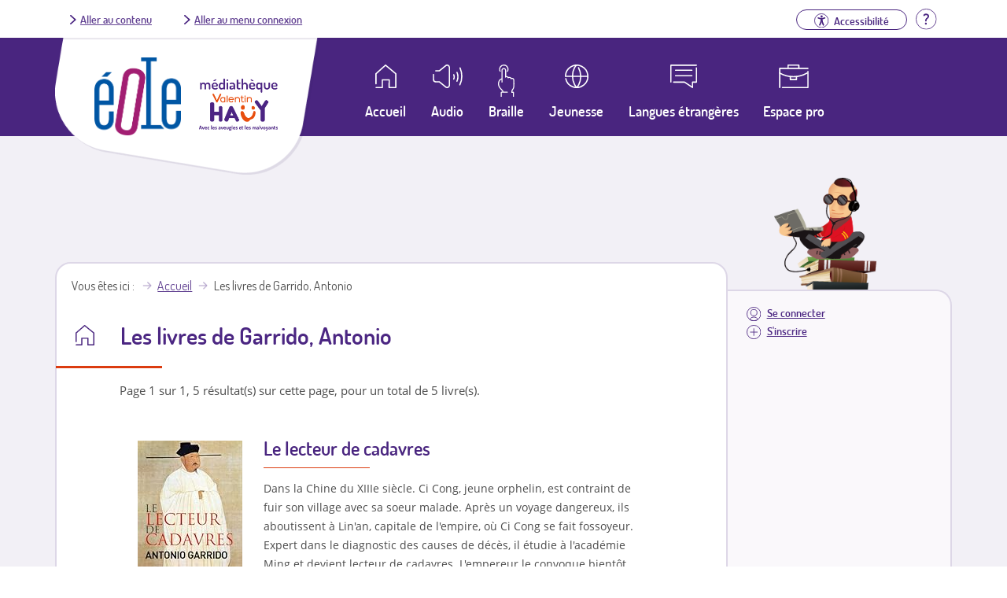

--- FILE ---
content_type: text/html; charset=utf-8
request_url: https://eole.avh.asso.fr/auteur/Garrido,%20Antonio
body_size: 6800
content:
<!DOCTYPE html>
<!--[if IEMobile 7]><html class="iem7" lang="fr" dir="ltr"><![endif]-->
<!--[if lte IE 6]><html class="lt-ie9 lt-ie8 lt-ie7" lang="fr" dir="ltr"><![endif]-->
<!--[if (IE 7)&(!IEMobile)]><html class="lt-ie9 lt-ie8" lang="fr" dir="ltr"><![endif]-->
<!--[if IE 8]><html class="lt-ie9" lang="fr" dir="ltr"><![endif]-->
<!--[if (gte IE 9)|(gt IEMobile 7)]><!--><html lang="fr" dir="ltr"><!--<![endif]-->
<head>
<meta charset="utf-8" />
<link rel="shortcut icon" href="https://eole.avh.asso.fr/sites/all/themes/avh-mediatheque/favicon.ico" type="image/vnd.microsoft.icon" />
<meta name="viewport" content="width=device-width, initial-scale=1" />
<meta name="MobileOptimized" content="width" />
<meta name="HandheldFriendly" content="true" />
<meta name="apple-mobile-web-app-capable" content="yes" />
<title>Résultat de recherche pour l'auteur Garrido, Antonio Page 1 sur 1, 5 résultat(s) sur cette page, pour un total de 5 livre(s)</title>
<style>
@import url("https://eole.avh.asso.fr/modules/system/system.base.css?sqdpgq");
@import url("https://eole.avh.asso.fr/modules/system/system.menus.css?sqdpgq");
@import url("https://eole.avh.asso.fr/modules/system/system.messages.css?sqdpgq");
@import url("https://eole.avh.asso.fr/modules/system/system.theme.css?sqdpgq");
</style>
<style>
@import url("https://eole.avh.asso.fr/sites/all/modules/contrib/date/date_api/date.css?sqdpgq");
@import url("https://eole.avh.asso.fr/modules/field/theme/field.css?sqdpgq");
@import url("https://eole.avh.asso.fr/sites/all/modules/contrib/logintoboggan/logintoboggan.css?sqdpgq");
@import url("https://eole.avh.asso.fr/modules/node/node.css?sqdpgq");
@import url("https://eole.avh.asso.fr/modules/search/search.css?sqdpgq");
@import url("https://eole.avh.asso.fr/modules/user/user.css?sqdpgq");
@import url("https://eole.avh.asso.fr/sites/all/modules/contrib/views/css/views.css?sqdpgq");
@import url("https://eole.avh.asso.fr/sites/all/modules/contrib/media/modules/media_wysiwyg/css/media_wysiwyg.base.css?sqdpgq");
</style>
<style>
@import url("https://eole.avh.asso.fr/sites/all/modules/contrib/ctools/css/ctools.css?sqdpgq");
@import url("https://eole.avh.asso.fr/sites/all/modules/contrib/text_resize/text_resize.css?sqdpgq");
@import url("https://eole.avh.asso.fr/sites/all/modules/contrib/taxonomy_access/taxonomy_access.css?sqdpgq");
@import url("https://eole.avh.asso.fr/modules/taxonomy/taxonomy.css?sqdpgq");
@import url("https://eole.avh.asso.fr/sites/all/themes/avh-mediatheque/css/classic-toolbar.min.4fc15a34.css?sqdpgq");
</style>
<style media="screen">
@import url("https://eole.avh.asso.fr/sites/all/themes/adaptivetheme/at_core/css/at.layout.css?sqdpgq");
@import url("https://eole.avh.asso.fr/sites/all/themes/avh-mediatheque/css/avh.css?sqdpgq");
@import url("https://eole.avh.asso.fr/sites/all/themes/avh-mediatheque/css/global.base.css?sqdpgq");
@import url("https://eole.avh.asso.fr/sites/all/themes/avh-mediatheque/css/global.styles.css?sqdpgq");
@import url("https://eole.avh.asso.fr/sites/all/themes/avh-mediatheque/css/font-awesome.min.css?sqdpgq");
</style>
<link type="text/css" rel="stylesheet" href="https://eole.avh.asso.fr/sites/default/files/adaptivetheme/avh_mediatheque_files/avh_mediatheque.responsive.layout.css?sqdpgq" media="only screen" />
<link type="text/css" rel="stylesheet" href="https://eole.avh.asso.fr/sites/all/themes/avh-mediatheque/css/responsive.custom.css?sqdpgq" media="only screen" />
<link type="text/css" rel="stylesheet" href="https://eole.avh.asso.fr/sites/all/themes/avh-mediatheque/css/responsive.smartphone.portrait.css?sqdpgq" media="only screen and (max-width:320px)" />
<link type="text/css" rel="stylesheet" href="https://eole.avh.asso.fr/sites/all/themes/avh-mediatheque/css/responsive.smartphone.landscape.css?sqdpgq" media="only screen and (min-width:321px) and (max-width:480px)" />
<link type="text/css" rel="stylesheet" href="https://eole.avh.asso.fr/sites/all/themes/avh-mediatheque/css/responsive.tablet.portrait.css?sqdpgq" media="only screen and (min-width:481px) and (max-width:768px)" />
<link type="text/css" rel="stylesheet" href="https://eole.avh.asso.fr/sites/all/themes/avh-mediatheque/css/responsive.tablet.landscape.css?sqdpgq" media="only screen and (min-width:769px) and (max-width:1024px)" />
<link type="text/css" rel="stylesheet" href="https://eole.avh.asso.fr/sites/all/themes/avh-mediatheque/css/responsive.desktop.css?sqdpgq" media="only screen and (min-width:1025px)" />

<!--[if (lt IE 9)&(!IEMobile 7)]>
<style media="screen">
@import url("https://eole.avh.asso.fr/sites/default/files/adaptivetheme/avh_mediatheque_files/avh_mediatheque.lt-ie9.layout.css?sqdpgq");
</style>
<![endif]-->
<script src="https://eole.avh.asso.fr/sites/default/files/js/js_YD9ro0PAqY25gGWrTki6TjRUG8TdokmmxjfqpNNfzVU.js"></script>
<script src="https://eole.avh.asso.fr/sites/default/files/js/js_CC-zfeuQHcDhFtVRuKW53h30TL7j_105J32Nz8b8R38.js"></script>
<script src="https://eole.avh.asso.fr/sites/default/files/js/js_X9WCmNpbJZJCKCs33D6eKeQEYrFWQ7b9tbSIp46cxRo.js"></script>
<script>var text_resize_scope = "body";
    var text_resize_minimum = "13";
    var text_resize_maximum = "36";
    var text_resize_line_height_allow = 0;
    var text_resize_line_height_min = "16";
    var text_resize_line_height_max = "42";</script>
<script src="https://eole.avh.asso.fr/sites/default/files/js/js_yrbuGASa6VTN1eTNdZTcYupCG0eRNfV8JLNLp4b5fq0.js"></script>
<script>(function(i,s,o,g,r,a,m){i["GoogleAnalyticsObject"]=r;i[r]=i[r]||function(){(i[r].q=i[r].q||[]).push(arguments)},i[r].l=1*new Date();a=s.createElement(o),m=s.getElementsByTagName(o)[0];a.async=1;a.src=g;m.parentNode.insertBefore(a,m)})(window,document,"script","//www.google-analytics.com/analytics.js","ga");ga("create", "UA-3111067-10", {"cookieDomain":"auto"});ga("set", "anonymizeIp", true);ga("send", "pageview");</script>
<script src="https://eole.avh.asso.fr/sites/default/files/js/js_XmrvvC8kyGGANYxjarJWwnajjoXBGf-up2tsqadjFKA.js"></script>
<script src="https://eole.avh.asso.fr/sites/default/files/js/js_U58PUFlpHERYC-5UhasXwkrTNHFrMclrZ3pqTda8gLc.js"></script>
<script>jQuery.extend(Drupal.settings, {"basePath":"\/","pathPrefix":"","setHasJsCookie":0,"ajaxPageState":{"theme":"avh_mediatheque","theme_token":"q9YUFU_1vcGuVHkz8dbhjbea5SgKXkSjrboNxQ7vJnU","js":{"misc\/jquery.js":1,"misc\/jquery-extend-3.4.0.js":1,"misc\/jquery-html-prefilter-3.5.0-backport.js":1,"misc\/jquery.once.js":1,"misc\/drupal.js":1,"misc\/jquery.cookie.js":1,"public:\/\/languages\/fr_B2MFK6CxLMeEM8iMPxJ0XRqo3OemEg6mHRH1gvfzVsY.js":1,"sites\/all\/modules\/custom\/avh_download_limit\/avh_download_limit.js":1,"sites\/all\/modules\/contrib\/konamicode\/konamicode.js":1,"0":1,"sites\/all\/modules\/contrib\/text_resize\/text_resize.js":1,"sites\/all\/modules\/google_analytics\/googleanalytics.js":1,"1":1,"sites\/all\/themes\/avh-mediatheque\/js\/toolbar.js":1,"sites\/all\/themes\/avh-mediatheque\/js\/avh.js":1},"css":{"modules\/system\/system.base.css":1,"modules\/system\/system.menus.css":1,"modules\/system\/system.messages.css":1,"modules\/system\/system.theme.css":1,"sites\/all\/modules\/contrib\/date\/date_api\/date.css":1,"modules\/field\/theme\/field.css":1,"sites\/all\/modules\/contrib\/logintoboggan\/logintoboggan.css":1,"modules\/node\/node.css":1,"modules\/search\/search.css":1,"modules\/user\/user.css":1,"sites\/all\/modules\/contrib\/views\/css\/views.css":1,"sites\/all\/modules\/contrib\/media\/modules\/media_wysiwyg\/css\/media_wysiwyg.base.css":1,"sites\/all\/modules\/contrib\/ctools\/css\/ctools.css":1,"sites\/all\/modules\/contrib\/text_resize\/text_resize.css":1,"sites\/all\/modules\/contrib\/taxonomy_access\/taxonomy_access.css":1,"modules\/taxonomy\/taxonomy.css":1,"sites\/all\/themes\/avh-mediatheque\/css\/classic-toolbar.min.4fc15a34.css":1,"sites\/all\/themes\/adaptivetheme\/at_core\/css\/at.layout.css":1,"sites\/all\/themes\/avh-mediatheque\/css\/avh.css":1,"sites\/all\/themes\/avh-mediatheque\/css\/global.base.css":1,"sites\/all\/themes\/avh-mediatheque\/css\/global.styles.css":1,"sites\/all\/themes\/avh-mediatheque\/css\/font-awesome.min.css":1,"public:\/\/adaptivetheme\/avh_mediatheque_files\/avh_mediatheque.responsive.layout.css":1,"sites\/all\/themes\/avh-mediatheque\/css\/responsive.custom.css":1,"sites\/all\/themes\/avh-mediatheque\/css\/responsive.smartphone.portrait.css":1,"sites\/all\/themes\/avh-mediatheque\/css\/responsive.smartphone.landscape.css":1,"sites\/all\/themes\/avh-mediatheque\/css\/responsive.tablet.portrait.css":1,"sites\/all\/themes\/avh-mediatheque\/css\/responsive.tablet.landscape.css":1,"sites\/all\/themes\/avh-mediatheque\/css\/responsive.desktop.css":1,"public:\/\/adaptivetheme\/avh_mediatheque_files\/avh_mediatheque.lt-ie9.layout.css":1}},"konamicodeR":"\/sites\/all\/modules\/contrib\/konamicode","konamicode":{"raptorize":true},"googleanalytics":{"trackOutbound":1,"trackMailto":1,"trackDownload":1,"trackDownloadExtensions":"7z|aac|arc|arj|asf|asx|avi|bin|csv|doc(x|m)?|dot(x|m)?|exe|flv|gif|gz|gzip|hqx|jar|jpe?g|js|mp(2|3|4|e?g)|mov(ie)?|msi|msp|pdf|phps|png|ppt(x|m)?|pot(x|m)?|pps(x|m)?|ppam|sld(x|m)?|thmx|qtm?|ra(m|r)?|sea|sit|tar|tgz|torrent|txt|wav|wma|wmv|wpd|xls(x|m|b)?|xlt(x|m)|xlam|xml|z|zip"},"urlIsAjaxTrusted":{"\/search\/node":true}});</script>
</head>
<body class="html not-front not-logged-in one-sidebar sidebar-second page-auteur page-auteur-garrido-antonio theme-default site-name-hidden lang-fr site-name-éole-un-service-de-la-médiathèque-valentin-haüy section-auteur no-result">

  <div id="background">

        
<div id="page" class="page">

  <header  id="header" role="banner">

    
    <div id="header-top">
      <div class="container">
        <div class="row">
          <div class="skiplinks">
            <a href="#content" class="skiplink">Aller au contenu</a>
            <a href="#menusecondaireuser" class="skiplink" id="go-to-second-menu">Aller au menu connexion</a>
          </div>
          <!-- region: headertop -->
          <div class="region region-headertop"><div class="region-inner clearfix"><div id="block-menu-menu-connexion" class="block block-menu no-title odd first last block-count-1 block-region-headertop block-menu-connexion"  role="navigation"><div class="block-inner clearfix">  
  
  <div class="block-content content"><ul class="menu clearfix"><li class="first last leaf"><li class="leaf help"><a href="/aide" title="Aller à la page d'aide"><img src="/sites/all/themes/avh-mediatheque/images/aide.svg" alt><span class="element-invisible">Aide</span></a></li></li>
</ul></div>
  </div></div></div></div>        </div>
      </div>
    </div>

          <!-- start: Branding -->
      <div id="branding" class="branding-elements clearfix">
        <div class="container">
          <div class="row">
            <div class="logos-wrapper">
                                                <div id="logo">
                                        <a href="/" title="Page d'accueil">
                      <img src="https://eole.avh.asso.fr/sites/all/themes/avh-mediatheque/logo.png" alt="Éole, un service de la Médiathèque Valentin Haüy - retour à l'accueil" /></a>
                  </div>
                              
                              <div id="logo-mediatheque">
                  <a href="http://www.avh.asso.fr/mediatheque/mediatheque.php" title="Afficher le site de la médiathèque (nouvelle fenêtre)" target="_blank"><img class="image-style-none" src="https://eole.avh.asso.fr/sites/all/themes/avh-mediatheque/images/logo-mediatheque.png" alt="Médiathèque Valentin Haüy" /></a>                </div>
                          </div>
          </div>

          
          
          <!-- region: Leaderboard -->
          <div class="region region-leaderboard"><div class="region-inner clearfix"><nav id="block-system-navigation" class="block block-system block-menu no-title odd first last block-count-2 block-region-leaderboard block-navigation"  role="navigation"><div class="block-inner clearfix">  
  
  <div class="block-content content"><button id="close-menu" aria-label="Fermer le menu"><span>Fermer</span><img src="/sites/all/themes/avh-mediatheque/images/close.svg" alt></button><ul id="menu-navigation" class="menu"><li class="first collapsed"><a class="link-container"href="https://eole.avh.asso.fr"><span class="link-text">Accueil</span></a></li>
<li class="collapsed"><a href="/moteur-de-recherche/audio">Audio</a></li>
<li class="collapsed"><a href="/moteur-de-recherche/braille">Braille</a></li>
<li class="collapsed"><a href="/moteur-de-recherche/jeunesse">Jeunesse</a></li>
<li class="leaf"><a href="/moteur-de-recherche/langues-etrangeres">Langues étrangères</a></li>
<li class="collapsed"><a href="/espace-pro">Espace pro</a></li>
<li class="leaf login"><a id="mobile-connexion" href="/user/login">Se connecter</a></li>
<li class="last leaf signin"><a href="/inscription-eole">S'inscrire</a></li>
<li class="leaf btn-menu"><button id="open-menu" aria-label="Ouvrir le menu"><img src="/sites/all/themes/avh-mediatheque/images/menu.svg" alt><span>Menu</span></button></li></ul></div>
  </div></nav></div></div>
        </div><!-- /end #branding -->
      
    <!-- region: Header -->
      </header>


    <!-- Authentified partner's session -->


    
  <!-- Navigation elements -->
      

  <!-- Help -->
  
  <!-- region: Secondary Content -->
  
  <div id="columns" class="columns container">

    <!-- regions: Sidebar second -->
    <div class="region region-sidebar-second sidebar"><div class="region-inner clearfix"><div id="block-menu-menu-menusecondaireuser" class="block block-menu no-title odd first last block-count-3 block-region-sidebar-second block-menu-menusecondaireuser"  role="navigation"><div class="block-inner clearfix">  
  
  <div class="block-content content"><nav id="menusecondaireuser" role="navigation"><ul class="menu clearfix"><li class="first leaf login"><a href="/user/login?destination=/auteur/Garrido,%20Antonio">Se connecter</a></li>
<li class="last leaf signin"><a href="/inscription-eole">S'inscrire</a></li>
</ul></nav></div>
  </div></div></div></div>
    <!-- regions: Sidebar first -->
    
    <div id="content-column" class="content-column" role="main">
      <div class="content-inner">

        <!-- region: Highlighted -->
        
        <section id="main-content">

          
                      <header id="main-content-header" class="clearfix">

              <!-- Breadcrumbs -->
              <div id="breadcrumb" class="clearfix"><nav class="breadcrumb-wrapper with-breadcrumb-label clearfix"><span class="breadcrumb-label">Vous êtes ici</span><ol id="crumbs" class="clearfix"><li class="crumb crumb-first"><a href="/">Accueil</a></li><li class="crumb crumb-last"><span class="crumb-title">Les livres de Garrido, Antonio</span></li></ol></nav></div>
                              <h1 id="page-title">
                  Les livres de Garrido, Antonio                </h1>
              
              
            </header>
          
          <!-- region: Main Content -->
                      <div id="content" class="region">
              <div id="block-system-main" class="block block-system no-title odd first last block-count-4 block-region-content block-main" >  
  
  <div id="search-results"><p>Page 1 sur 1, 5 résultat(s) sur cette page, pour un total de 5 livre(s).</p><div class="item-list"><ul id="listing-results" class="listing-class"><li class="first">
<div id="LivreNotice" class="ds-1col node node-livre-numerique contextual-links-region article even node-search-result view-mode-search_result clearfix">


    <div class="field field-name-couverturelivre field-type-ds field-label-hidden view-mode-result_author"><div class="field-items"><div class="field-item even"><img alt="" src=https://images-eu.ssl-images-amazon.com/images/I/51-ItFjNOwL._SL200_.jpg></div></div></div><div class="field field-name-title field-type-ds field-label-hidden view-mode-result_author"><div class="field-items"><div class="field-item even"><h3><a href="/le-lecteur-de-cadavres-2">Le lecteur de cadavres</a></h3></div></div></div><div class="field field-name-body field-type-text-with-summary field-label-hidden view-mode-result_author"><div class="field-items"><div class="field-item even"><p>Dans la Chine du XIIIe siècle. Ci Cong, jeune orphelin, est contraint de fuir son village avec sa soeur malade. Après un voyage dangereux, ils aboutissent à Lin&#039;an, capitale de l&#039;empire, où Ci Cong se fait fossoyeur. Expert dans le diagnostic des causes de décès, il étudie à l&#039;académie Ming et devient lecteur de cadavres. L&#039;empereur le convoque bientôt pour enquêter sur une série d&#039;assassinats.</p>
</div></div></div><div class="field field-name-field-support field-type-taxonomy-term-reference field-label-inline clearfix view-mode-result_author"><div class="field-label">Support&nbsp;:&nbsp;</div><div class="field-items"><div class="field-item even"><span class="ds-1col taxonomy-term vocabulary-support view-mode-token clearfix">

  
  <div class="field field-name-field-label field-type-text field-label-hidden view-mode-token"><div class="field-items"><div class="field-item even">Daisy audio lu par Alice</div></div></div></span>

</div></div></div><div class="field field-name-field-genre field-type-taxonomy-term-reference field-label-inline clearfix view-mode-result_author"><div class="field-label">Genre&nbsp;:&nbsp;</div><div class="field-items"><div class="field-item even"><a href="/genre/policier">Policier</a></div></div></div><div class="field field-name-field-temps-enregistrement field-type-text field-label-inline clearfix view-mode-result_author"><div class="field-label">Durée&nbsp;:&nbsp;</div><div class="field-items"><div class="field-item even">18 h 18 mn</div></div></div><div class="field field-name-field-filepath field-type-text field-label-hidden view-mode-result_author"><div class="field-items"><div class="field-item even"><div class="bloc-dl-link"><a href="/user/login?destination=auteur/Garrido%2C%20Antonio%3Ftimeout_redirect%3Ddownload/node/141661/field_filepath/0/1769371060%26token%3DaKFXftNchS4vdhW-KKFfbpmej3uWmbQh2vd4Veg0jMs" class="dl-link" title="Lancer le téléchargement de Le lecteur de cadavres en Daisy audio lu par Alice, 315.34 Mo">Télécharger le livre</a></div></div></div></div><div class="field field-name-avh-panier-flag field-type-avh-panier-flag field-label-hidden"><div class="field-items"><div class="field-item even"><a href="/user/login?destination=/avh-panier-flag/flag/panier/141661%3Fdestination%3Dauteur/Garrido%252C%2520Antonio%26token%3D87e8e79cf9af96c3dba4c49ccb751f44" class="flag">Ajouter à ma liste</a></div></div></div>


</div></li>
<li>
<div id="LivreNotice" class="ds-1col node node-livre-numerique contextual-links-region article even node-search-result view-mode-search_result clearfix">


    <div class="field field-name-title field-type-ds field-label-hidden view-mode-result_author_no_genre"><div class="field-items"><div class="field-item even"><h3><a href="/le-lecteur-de-cadavres-3">Le lecteur de cadavres</a></h3></div></div></div><div class="field field-name-couverturelivre field-type-ds field-label-hidden view-mode-result_author_no_genre"><div class="field-items"><div class="field-item even"><img alt="" src=https://images-eu.ssl-images-amazon.com/images/I/51-ItFjNOwL.03._SY200_.jpg></div></div></div><div class="field field-name-body field-type-text-with-summary field-label-hidden view-mode-result_author_no_genre"><div class="field-items"><div class="field-item even"><p>Dans la Chine du XIIIe siècle. Ci Cong, jeune orphelin, est contraint de fuir son village avec sa soeur malade. Après un voyage dangereux, ils aboutissent à Lin&#039;an, capitale de l&#039;empire, où Ci Cong se fait fossoyeur. Expert dans le diagnostic des causes de décès, il étudie à l&#039;académie Ming et devient lecteur de cadavres. L&#039;empereur le convoque bientôt pour enquêter sur une série d&#039;assassinats.</p>
</div></div></div><div class="field field-name-field-support field-type-taxonomy-term-reference field-label-inline clearfix view-mode-result_author_no_genre"><div class="field-label">Support&nbsp;:&nbsp;</div><div class="field-items"><div class="field-item even"><span class="ds-1col taxonomy-term vocabulary-support view-mode-token clearfix">

  
  <div class="field field-name-field-label field-type-text field-label-hidden view-mode-token"><div class="field-items"><div class="field-item even">Braille numérique</div></div></div></span>

</div></div></div><div class="field field-name-field-genre field-type-taxonomy-term-reference field-label-inline clearfix view-mode-result_author_no_genre"><div class="field-label">Genre&nbsp;:&nbsp;</div><div class="field-items"><div class="field-item even">Policier</div></div></div><div class="field field-name-field-temps-enregistrement field-type-text field-label-inline clearfix view-mode-result_author_no_genre"><div class="field-label">Durée&nbsp;:&nbsp;</div><div class="field-items"><div class="field-item even">Non renseigné</div></div></div><div class="field field-name-field-filepath field-type-text field-label-hidden view-mode-result_author_no_genre"><div class="field-items"><div class="field-item even"><div class="bloc-dl-link"><a href="/user/login?destination=auteur/Garrido%2C%20Antonio%3Ftimeout_redirect%3Ddownload/node/150544/field_filepath/0/1769371060%26token%3Dm4M2f5Bdinrj4ssiWVmkvmmklAwxwdJRFxJBkDWudeo" class="dl-link" title="Lancer le téléchargement de Le lecteur de cadavres en Braille numérique, 799.65 Ko">Télécharger le livre en braille abrégé, table française </a></div></div><div class="field-item odd"><div class="bloc-dl-link"><a href="/user/login?destination=auteur/Garrido%2C%20Antonio%3Ftimeout_redirect%3Ddownload/node/150544/field_filepath/1/1769371060%26token%3DlnYZVOUdzVA3Fwsm0e35X6o5930jpOnkaOqYakXI-XM" class="dl-link" title="Lancer le téléchargement de Le lecteur de cadavres en Braille numérique, 799.65 Ko">Télécharger le livre en braille abrégé, table américaine </a></div></div><div class="field-item even"><div class="bloc-dl-link"><a href="/user/login?destination=auteur/Garrido%2C%20Antonio%3Ftimeout_redirect%3Ddownload/node/150544/field_filepath/2/1769371060%26token%3D6K4YqE-A8Gn7guFYJJK7RlAcGfqZ7OpPadMz57JwcJ4" class="dl-link" title="Lancer le téléchargement de Le lecteur de cadavres en Braille numérique, 1.1 Mo">Télécharger le livre en braille intégral, table française </a></div></div><div class="field-item odd"><div class="bloc-dl-link"><a href="/user/login?destination=auteur/Garrido%2C%20Antonio%3Ftimeout_redirect%3Ddownload/node/150544/field_filepath/3/1769371060%26token%3DWnfUqQZMxQPubGeDAcxiJY0NTDrxnussQsKBhCSLpWM" class="dl-link" title="Lancer le téléchargement de Le lecteur de cadavres en Braille numérique, 1.1 Mo">Télécharger le livre en braille intégral, table américaine </a></div></div></div></div><div class="field field-name-avh-panier-flag field-type-avh-panier-flag field-label-hidden"><div class="field-items"><div class="field-item even"><a href="/user/login?destination=/avh-panier-flag/flag/panier/150544%3Fdestination%3Dauteur/Garrido%252C%2520Antonio%26token%3Db7bff32d5c0d1c327c33ab8a1315835a" class="flag">Ajouter à ma liste</a></div></div></div>


</div></li>
<li>
<div id="LivreNotice" class="ds-1col node node-livre-numerique contextual-links-region article even node-search-result view-mode-search_result clearfix">


    <div class="field field-name-couverturelivre field-type-ds field-label-hidden view-mode-result_author_noflag_nogenre"><div class="field-items"><div class="field-item even"><img alt="" src=https://images-eu.ssl-images-amazon.com/images/I/51-ItFjNOwL._SL200_.jpg></div></div></div><div class="field field-name-title field-type-ds field-label-hidden view-mode-result_author_noflag_nogenre"><div class="field-items"><div class="field-item even"><h3><a href="/le-lecteur-de-cadavres-4">Le lecteur de cadavres</a></h3></div></div></div><div class="field field-name-body field-type-text-with-summary field-label-hidden view-mode-result_author_noflag_nogenre"><div class="field-items"><div class="field-item even"><p>Dans la Chine du XIIIe siècle. Ci Cong, jeune orphelin, est contraint de fuir son village avec sa soeur malade. Après un voyage dangereux, ils aboutissent à Lin&#039;an, capitale de l&#039;empire, où Ci Cong se fait fossoyeur. Expert dans le diagnostic des causes de décès, il étudie à l&#039;académie Ming et devient lecteur de cadavres. L&#039;empereur le convoque bientôt pour enquêter sur une série d&#039;assassinats.</p>
</div></div></div><div class="field field-name-field-support field-type-taxonomy-term-reference field-label-inline clearfix view-mode-result_author_noflag_nogenre"><div class="field-label">Support&nbsp;:&nbsp;</div><div class="field-items"><div class="field-item even"><span class="ds-1col taxonomy-term vocabulary-support view-mode-token clearfix">

  
  <div class="field field-name-field-label field-type-text field-label-hidden view-mode-token"><div class="field-items"><div class="field-item even">Braille intégral</div></div></div></span>

</div></div></div><div class="field field-name-field-genre field-type-taxonomy-term-reference field-label-inline clearfix view-mode-result_author_noflag_nogenre"><div class="field-label">Genre&nbsp;:&nbsp;</div><div class="field-items"><div class="field-item even">Policier</div></div></div><div class="field field-name-field-temps-enregistrement field-type-text field-label-inline clearfix view-mode-result_author_noflag_nogenre"><div class="field-label">Durée&nbsp;:&nbsp;</div><div class="field-items"><div class="field-item even">TL - 14 vol.</div></div></div>


</div></li>
<li>
<div id="LivreNotice" class="ds-1col node node-livre-numerique contextual-links-region article even node-search-result view-mode-search_result clearfix">


    <div class="field field-name-couverturelivre field-type-ds field-label-hidden view-mode-result_author"><div class="field-items"><div class="field-item even"><img alt="" src=https://images-eu.ssl-images-amazon.com/images/I/41kx5bE43QL.03._SY200_.jpg></div></div></div><div class="field field-name-title field-type-ds field-label-hidden view-mode-result_author"><div class="field-items"><div class="field-item even"><h3><a href="/le-dernier-paradis">Le dernier paradis</a></h3></div></div></div><div class="field field-name-body field-type-text-with-summary field-label-hidden view-mode-result_author"><div class="field-items"><div class="field-item even"><p>Pendant la crise des années 1930 et parce qu&#039;il est juif, Jack est renvoyé de l&#039;usine Ford à Detroit et doit rentrer habiter chez son père alcoolique à New York. A la suite d&#039;un accident, persuadé qu&#039;il sera accusé du meurtre de son propriétaire, Jack part avec son ami communiste Andrew pour l&#039;URSS. Mais ses illusions s&#039;évanouissent vite et il se voit forcé de devenir agent double.</p>
</div></div></div><div class="field field-name-field-support field-type-taxonomy-term-reference field-label-inline clearfix view-mode-result_author"><div class="field-label">Support&nbsp;:&nbsp;</div><div class="field-items"><div class="field-item even"><span class="ds-1col taxonomy-term vocabulary-support view-mode-token clearfix">

  
  <div class="field field-name-field-label field-type-text field-label-hidden view-mode-token"><div class="field-items"><div class="field-item even">Daisy audio</div></div></div></span>

</div></div></div><div class="field field-name-field-genre field-type-taxonomy-term-reference field-label-inline clearfix view-mode-result_author"><div class="field-label">Genre&nbsp;:&nbsp;</div><div class="field-items"><div class="field-item even"><a href="/genre/policier">Policier</a></div></div></div><div class="field field-name-field-temps-enregistrement field-type-text field-label-inline clearfix view-mode-result_author"><div class="field-label">Durée&nbsp;:&nbsp;</div><div class="field-items"><div class="field-item even">18h21</div></div></div><div class="field field-name-field-filepath field-type-text field-label-hidden view-mode-result_author"><div class="field-items"><div class="field-item even"><div class="bloc-dl-link"><a href="/user/login?destination=auteur/Garrido%2C%20Antonio%3Ftimeout_redirect%3Ddownload/node/189605/field_filepath/0/1769371060%26token%3DDY_qt9FHRuDTPtVoqNfV-clR_tJwF1fc5D1_-DGHl5A" class="dl-link" title="Lancer le téléchargement de Le dernier paradis en Daisy audio, 247.89 Mo">Télécharger le livre</a></div></div></div></div><div class="field field-name-avh-panier-flag field-type-avh-panier-flag field-label-hidden"><div class="field-items"><div class="field-item even"><a href="/user/login?destination=/avh-panier-flag/flag/panier/189605%3Fdestination%3Dauteur/Garrido%252C%2520Antonio%26token%3Db78e9f0ccb99bf646e1081b4401fe56a" class="flag">Ajouter à ma liste</a></div></div></div>


</div></li>
<li class="last">
<div id="LivreNotice" class="ds-1col node node-livre-numerique contextual-links-region article even node-search-result view-mode-search_result clearfix">


    <div class="field field-name-couverturelivre field-type-ds field-label-hidden view-mode-result_author"><div class="field-items"><div class="field-item even"><img alt="" src=https://images-eu.ssl-images-amazon.com/images/I/51qmjg0sdPL.08._SY200_.jpg></div></div></div><div class="field field-name-title field-type-ds field-label-hidden view-mode-result_author"><div class="field-items"><div class="field-item even"><h3><a href="/le-jardin-des-%C3%A9nigmes">Le jardin des énigmes</a></h3></div></div></div><div class="field field-name-body field-type-text-with-summary field-label-hidden view-mode-result_author"><div class="field-items"><div class="field-item even"><p>A la veille de l&#039;Exposition universelle de 1851, à Londres, Rick Hunter, ancien botaniste pour la Compagnie des Indes orientales, survit comme chasseur de primes. Animé par un désir de vengeance, il se fait engager à la boutique Passion d&#039;Orient, tenue par une fleuriste réputée, où il rencontre une galerie de personnages hétéroclites. Mais, bientôt, les assassinats se multiplient dans la ville.</p>
</div></div></div><div class="field field-name-field-support field-type-taxonomy-term-reference field-label-inline clearfix view-mode-result_author"><div class="field-label">Support&nbsp;:&nbsp;</div><div class="field-items"><div class="field-item even"><span class="ds-1col taxonomy-term vocabulary-support view-mode-token clearfix">

  
  <div class="field field-name-field-label field-type-text field-label-hidden view-mode-token"><div class="field-items"><div class="field-item even">Daisy audio</div></div></div></span>

</div></div></div><div class="field field-name-field-genre field-type-taxonomy-term-reference field-label-inline clearfix view-mode-result_author"><div class="field-label">Genre&nbsp;:&nbsp;</div><div class="field-items"><div class="field-item even"><a href="/genre/romans">Romans</a></div></div></div><div class="field field-name-field-temps-enregistrement field-type-text field-label-inline clearfix view-mode-result_author"><div class="field-label">Durée&nbsp;:&nbsp;</div><div class="field-items"><div class="field-item even">12h09</div></div></div><div class="field field-name-field-filepath field-type-text field-label-hidden view-mode-result_author"><div class="field-items"><div class="field-item even"><div class="bloc-dl-link"><a href="/user/login?destination=auteur/Garrido%2C%20Antonio%3Ftimeout_redirect%3Ddownload/node/235518/field_filepath/0/1769371060%26token%3DbriZvBQWJQSq7E4h4ef07HLhkiFpcZmMhMfiufCA2Yw" class="dl-link" title="Lancer le téléchargement de Le jardin des énigmes en Daisy audio, 247.39 Mo">Télécharger le livre</a></div></div></div></div><div class="field field-name-avh-panier-flag field-type-avh-panier-flag field-label-hidden"><div class="field-items"><div class="field-item even"><a href="/user/login?destination=/avh-panier-flag/flag/panier/235518%3Fdestination%3Dauteur/Garrido%252C%2520Antonio%26token%3Deb234e06355b73ed31456640926f6029" class="flag">Ajouter à ma liste</a></div></div></div>


</div></li>
</ul></div></div>
  </div>              <!-- Feed icons (RSS, Atom icons etc -->
                          </div>
          
          
        </section><!-- /end #main-content -->

        <!-- region: Content Aside -->
        
      </div><!-- /end .content-inner -->
    </div><!-- /end #content-column -->

  </div><!-- /end #columns -->

  <!-- region: Tertiary Content -->
  
  <!-- region: Footer -->
      <footer id="footer" class="container" role="contentinfo">
      <div class="region region-footer"><div class="region-inner clearfix"><div id="block-menu-menu-footer" class="block block-menu no-title odd first last block-count-5 block-region-footer block-menu-footer" ><div class="block-inner clearfix">  
  
  <div class="block-content content"><ul class="menu clearfix"><li class="first leaf"><a href="/content/contacts">Contact</a></li>
<li class="collapsed"><a href="/aide">Aide</a></li>
<li class="leaf"><a href="/plan-du-site">Plan du site</a></li>
<li class="leaf"><a href="/accessibilit%C3%A9">Accessibilité</a></li>
<li class="collapsed"><a href="/mentions-l%C3%A9gales">Mentions légales et RGPD</a></li>
<li class="leaf"><a href="/m%C3%A9c%C3%A8nes">Mécènes</a></li>
<li class="last leaf"><a href="http://www.avh.asso.fr/" title="Site de l&#039;Association Valentin Haüy (nouvelle fenêtre)" target="_blank">Association Valentin Haüy</a></li>
</ul></div>
  </div></div></div></div>    </footer>
  </div>
      </div>
  </body>
</html>
